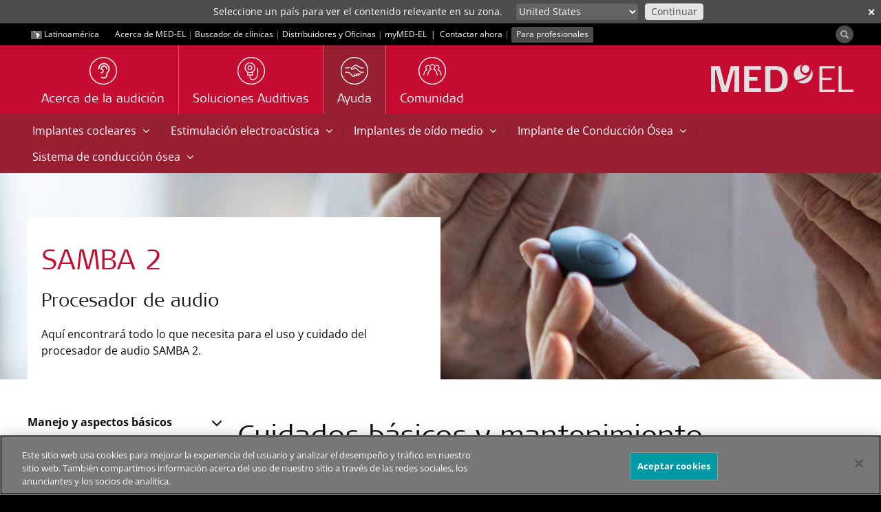

--- FILE ---
content_type: text/html; charset=utf-8
request_url: https://www.medel.com/latam/support/product-support/audio-processors/samba2/basic-care
body_size: 14631
content:
 <!DOCTYPE html> <html lang="es"> <head> <!-- Matomo Tag Manager --> <script>
                var _mtm = window._mtm = window._mtm || [];
                _mtm.push({ 'mtm.startTime': (new Date().getTime()), 'event': 'mtm.Start' });
                var d = document, g = d.createElement('script'), s = d.getElementsByTagName('script')[0];
                g.async = true; g.src = 'https://s.medel.com/js/container_ZT0wVdAj.js'; s.parentNode.insertBefore(g, s);
            </script> <!-- End Matomo Tag Manager --> <meta http-equiv="X-UA-Compatible" content="IE=edge,chrome=1" /> <meta charset="utf-8" /> <link rel="shortcut icon" href="/ResourcePackages/images/icons/favicon.ico" /> <link rel="apple-touch-icon" sizes="57x57" href="/ResourcePackages/images/icons/apple-icon-57x57.png"> <link rel="apple-touch-icon" sizes="60x60" href="/ResourcePackages/images/icons/apple-icon-60x60.png"> <link rel="apple-touch-icon" sizes="72x72" href="/ResourcePackages/images/icons/apple-icon-72x72.png"> <link rel="apple-touch-icon" sizes="76x76" href="/ResourcePackages/images/icons/apple-icon-76x76.png"> <link rel="apple-touch-icon" sizes="114x114" href="/ResourcePackages/images/icons/apple-icon-114x114.png"> <link rel="apple-touch-icon" sizes="120x120" href="/ResourcePackages/images/icons/apple-icon-120x120.png"> <link rel="apple-touch-icon" sizes="144x144" href="/ResourcePackages/images/icons/apple-icon-144x144.png"> <link rel="apple-touch-icon" sizes="152x152" href="/ResourcePackages/images/icons/apple-icon-152x152.png"> <link rel="apple-touch-icon" sizes="180x180" href="/ResourcePackages/images/icons/apple-icon-180x180.png"> <link rel="icon" type="image/png" sizes="192x192" href="/ResourcePackages/images/icons/android-icon-192x192.png"> <link rel="icon" type="image/png" sizes="32x32" href="/ResourcePackages/images/icons/favicon-32x32.png"> <link rel="icon" type="image/png" sizes="96x96" href="/ResourcePackages/images/icons/favicon-96x96.png"> <link rel="icon" type="image/png" sizes="16x16" href="/ResourcePackages/images/icons/favicon-16x16.png"> <link rel="manifest" href="/manifest/medel.json"> <meta name="msapplication-TileColor" content="#C60C30"> <meta name="msapplication-TileImage" content="/ResourcePackages/images/icons/ms-icon-144x144.png"> <meta name="theme-color" content="#C60C30"> <title>
	Cuidados b&#225;sicos para el procesador de audio SAMBA 2 
</title> <script>
        var SitefinityData = {
            culture: 'es'
        }
    </script> <!-- OneTrust Cookies Consent Notice start --> <script type="text/javascript" src="https://cookie-cdn.cookiepro.com/consent/cdf136b0-da34-48a1-b278-320c3912acb4/OtAutoBlock.js"></script> <script src="https://cookie-cdn.cookiepro.com/scripttemplates/otSDKStub.js" data-document-language="true" type="text/javascript" charset="UTF-8" data-domain-script="cdf136b0-da34-48a1-b278-320c3912acb4"></script> <script type="text/javascript">

                function OptanonWrapper() { }
            </script> <!-- OneTrust Cookies Consent Notice end --> <script src="/ScriptResource.axd?d=6DQe8ARl7A9TiuWej5ttCjI8886F5WEfIr-C4Rf5HMGlcyOoOhQy8SkzDid6D8q2wpeZKl-mLh0ijtRqno9Hixkzx8bWqabvzPctfaC5ukig3hwQAOWwvtXqpwrJKeGk2fSjm7YIlidPnEznMHvykPg7QsqIzB7tKWNzKMDHvViduk-ip_uFTJSgLqycP4Zi0&amp;t=ffffffff96977c11" type="text/javascript"></script><script src="/ScriptResource.axd?d=74FHISOx3fOPKwLxL0RMYnG6MR9rVREN4-Fncg1k1MYON2EVbv9d2qdQ8oraBO1sQ9c4LkGgL_2xCiHqUJ8vqBCWrpyHCBVyYMVacz1jfwCF_dSxGrA3Ipr3VDLIdZWUkgANOO3i4OovdBQsudWGGuNqp_6T5LnfNHnXyLHhVDZbBilZWn4sroDLEUN1P3l30&amp;t=ffffffff96977c11" type="text/javascript"></script> <link rel="preload" as="font" href="/ResourcePackages/Bootstrap/assets/fonts/bootstrap/open-sans-muw.woff2" type="font/woff2" crossorigin="anonymous"> <link rel="preload" as="font" href="/ResourcePackages/Bootstrap/assets/fonts/bootstrap/SignaWebPro-Light.woff" type="font/woff" crossorigin="anonymous"> <link rel="preload" as="font" href="/ResourcePackages/vendor/fonts/fontawesome-webfont.woff2?v=4.6.3" type="font/woff2" crossorigin="anonymous"> <link href="/bundles/medelstyles?v=-Gs6C-rqfZpNgjHMRg5BjydyHigmDK7qYkIXsuigOag1" rel="stylesheet"/> <meta property="og:image" content="https://s3.medel.com/images/social/med-el.jpg" /> <meta name="twitter:image" content="https://s3.medel.com/images/social/med-el.jpg" /> <meta property="og:url" content="https://www.medel.com/latam/support/product-support/audio-processors/samba2/basic-care" /> <meta property="og:type" content="website" /> <meta property="og:title" content="Cuidados b&#225;sicos para el procesador de audio SAMBA 2 " /> <meta property="og:description" content="Sepa c&#243;mo cuidar y mantener el procesador de audio SAMBA 2. 
" /> <meta property="og:image:width" content="1200" /> <meta property="og:image:height" content="630" /> <meta property="og:locale" content="es" /> <meta name="twitter:card" content="summary" /> <meta name="twitter:site" content="@medel" /> <meta name="twitter:title" content="Cuidados b&#225;sicos para el procesador de audio SAMBA 2 " /> <meta name="twitter:description" content="Sepa c&#243;mo cuidar y mantener el procesador de audio SAMBA 2. 
" /> <meta name="viewport" content="width=device-width,shrink-to-fit=no,initial-scale=1,minimum-scale=1,maximum-scale=5"> <link href="/ResourcePackages/Bootstrap/assets/dist/medel/css/widgets/support.css" media="all" rel="stylesheet" type="text/css" /><style type="text/css" media="all">.footer-links-small {
font-size: 14px;;
}</style><link rel="canonical" href="https://www.medel.com/latam/support/product-support/audio-processors/samba2/basic-care" /><meta name="viewport" content="width=device-width, initial-scale=1.0" /><script type="text/javascript">
	(function() {var _rdDeviceWidth = (window.innerWidth > 0) ? window.innerWidth : screen.width;var _rdDeviceHeight = (window.innerHeight > 0) ? window.innerHeight : screen.height;var _rdOrientation = (window.width > window.height) ? 'landscape' : 'portrait';})();
</script><meta name="description" content="Sepa cómo cuidar y mantener el procesador de audio SAMBA 2. 
" /><meta name="keywords" content="Procesador de audio SAMBA 2, resolución de problemas, ayuda " /></head> <body data-spy="scroll" data-target=".scroll-spy"> <script>
        var cdn_domain = "sfc01.cdn.medel.com";
        var cdn2_domain = "sfc02.cdn.medel.com";
        var current_domain = window.location.host;
        

        if (window.MutationObserver) {
            var target = document.querySelector('body');
            var config = {
                subtree: true,
                
                childList: true
            }
            var mutationObs = new MutationObserver(function (mutations, observer) {
                

                for (var i = 0; i < mutations.length; i++) {
                    var mutation = mutations[i];
                    var t = mutation.target.nodeName;
                    if (t === "A") {
                        var url = mutation.target.href;
                        if (url.toLowerCase().indexOf('.pdf') !== -1) {
                            if (url.indexOf(cdn_domain) !== -1) {
                                mutation.target.href = url.replace(cdn_domain, current_domain);
                            }else if (url.indexOf(cdn2_domain) !== -1) {
                                mutation.target.href = url.replace(cdn2_domain, current_domain);
                            }
                            
                        }
                    }
                    var added = mutation.addedNodes;
                    for (var j = 0; j < added.length; j++) {
                        var node = added[j];
                        if (typeof node.getElementsByTagName !== 'function') continue;
                        var links = node.getElementsByTagName('a');
                        for (var k = 0; k < links.length; k++) {
                            var link = links[k];
                            var url = link.href;
                            if (url.toLowerCase().indexOf('.pdf') !== -1) {
                                if (url.indexOf(cdn_domain) !== -1) {
                                    link.href = url.replace(cdn_domain, current_domain);
                                } else if (url.indexOf(cdn2_domain) !== -1) {
                                    link.href = url.replace(cdn2_domain, current_domain);
                                }
                            }
                        }
                    }

                    
                }


                
            });
            mutationObs.observe(target, config);
            
        }
	</script>  <div class="sfPublicWrapper visible-sm visible-md visible-lg" id="headerTop"> 
<div id="headerTopPlaceholder_T95EC4B25001_Col00" class="sf_colsIn container" data-sf-element="Container" data-placeholder-label="Container"><div class="row" data-sf-element="Row">
    <div id="headerTopPlaceholder_T95EC4B25005_Col00" class="sf_colsIn col-md-12" data-sf-element="Column 1" data-placeholder-label="Column 1">

<div class="culture-selector">
    <a class="text-white" id="culture-selector-link" href="https://www.medel.com/latam/choose-your-country">
        <span class="flags flags-latam" style="display: inline-block; margin-left: 5px;vertical-align: middle;"></span>
        <span class="culture-name">Latinoam&#233;rica</span>
    </a>
</div>
<div id="headerTopPlaceholder_T95EC4B25013_Col00" class="sf_colsIn inline-block" data-placeholder-label="Inline block" data-sf-element="Container">
<div >
    <div class="sf-Long-text" ><span style="margin-left:20px;line-height:32px;"><a class="ga-top-bar-link text-white" href="/latam/about-medel">Acerca de MED-EL</a> </span>
<span style="color:#ffffff;"><span class="text-grey">|</span></span>
<a class="ga-top-bar-link text-white" href="/latam/clinic-finder">Buscador de cl&iacute;nicas</a>
<span style="color:#ffffff;"><span class="text-grey">|</span></span>
<a class="ga-top-bar-link text-white" href="/latam/about-medel/med-el-latam/distribuidores-y-oficinas">Distribuidores y Oficinas</a>
<span style="color:#ffffff;"><span class="text-grey">|</span></span>
<a class="ga-top-bar-link text-white" href="https://my.medel.com/" target="_blank" data-sf-ec-immutable="">myMED‑EL</a>
<span class="text-white">&nbsp;|&nbsp;</span>
<a class="ga-top-bar-link text-white" href="/latam/contact-med-el">Contactar ahora</a>
<span style="color:#ffffff;"><span class="text-grey">|</span></span>
<a class="ga-top-bar-link label label-70K" style="font-size:inherit;font-weight:inherit;" href="https://blog.medel.pro/latam" target="_blank" data-sf-ec-immutable="">Para profesionales</a></div>    
</div>
</div>



<div class="pull-right form-inline">


    
    <div id="mainSearchModal" class="modal modal-fullscreen fade fade-only" role="dialog">
        <div class="vertical-alignment-helper">
            <div class="modal-dialog modal-md vertical-align-center">
                <div class="modal-content">
                    <div class="modal-header" style="border:none;">
                        <button type="button" class="close text-white" data-dismiss="modal" style="opacity:0.4;">&times;</button>
                        <h4 class="modal-title text-primary">&nbsp;</h4>
                    </div>
                    <div class="modal-body">
                        <div class="row">
                            <div class="col-xs-12">
                                <div class="input-group input-group-lg" style="width: 100%;">
                                    <input type="search" title="Search input" placeholder="Buscar" id="tb_d751e05f-58e0-4c7d-9ea3-7fa9ff11c248" class="form-control text-center" value=""/>
                                    <div class="input-group-btn" style="width: 1%;">
                                        <button aria-label="Search" type="button" class="btn btn-primary margin-left-1x" id="btn_1d535d16-5810-4183-a9e3-3dad7804e099">Buscar</button>
                                        
                                    </div>
                                </div>
                            </div>
                        </div>
                    </div>
                </div>
            </div>
        </div>
    </div>

    <div>
        
        <button aria-label="Search" id="search-modal-btn" type="button" class="btn btn-70K" style="padding:0;border-radius: 50%;margin-top: 3px;outline:0;"><span class="glyphicon glyphicon-search" aria-hidden="true" style="opacity: 0.6;margin-right:0.5em;margin-left:0.5em;top:0;line-height: 1em;vertical-align: unset;font-size:12px;"></span></button>
    </div>

	
	<input type="hidden" data-sf-role="resultsUrl" value="/latam/search" />
    <input type="hidden" data-sf-role="indexCatalogue" value="general-index" />
    <input type="hidden" data-sf-role="wordsMode" value="AllWords" />
    
    <input type="hidden" data-sf-role="disableSuggestions" value="true" />
    <input type="hidden" data-sf-role="minSuggestionLength" value="3" />
    <input type="hidden" data-sf-role="suggestionFields" value="Title,Content" />
    <input type="hidden" data-sf-role="language" value="es" />
    <input type="hidden" data-sf-role="suggestionsRoute" value="/restapi/search/suggestions" />
    <input type="hidden" data-sf-role="searchTextBoxId" value='#tb_d751e05f-58e0-4c7d-9ea3-7fa9ff11c248' />
    <input type="hidden" data-sf-role="searchButtonId" value='#btn_1d535d16-5810-4183-a9e3-3dad7804e099' />
</div>



<script>
    $('#search-modal-btn').on('click', function () {
        $('#mainSearchModal').modal({});
    });

    $('#mainSearchModal').on('shown.bs.modal', function (e) {
        var id = "tb_d751e05f-58e0-4c7d-9ea3-7fa9ff11c248";
        $('#' + id).focus();
    })
    
</script>



    </div>
</div>

</div>



 </div> <div class="sfPublicWrapper" id="header"> 




<style>
	#suggested_lang_container {
/*		z-index: 10000;
		position: fixed;*/
		background: #4D4D4D; /*70K*/
		width: 100%;
		top: 0;
		left: 0;
		display: none;
		padding: 5px;
		color: #fff;
		font-size: 14px;
	}
    #suggestions_select {
        padding: 0px 2px 1px 0px;
        height: 24px;
        max-width: 280px;
        font-size: 14px;
        border-radius: 4px;
        border: none;
    }
    #suggested_lang_container .input-group-btn:last-child > .btn {
        margin-left: 10px;
        font-size: 14px;
        border-radius: 4px;
        padding: 0px 8px 1px 8px;
        color: #4D4D4D;
        height: 24px;
    }
    #suggested_lang_container p {
        text-align: right;
        margin: 0;
    }
    #suggested_lang_container .input-group-btn {
        width: auto;
    }

    #suggested_close {
        position: absolute;
        top: 3px;
        right: 0;
        font-weight: bold;
    }

    @media only screen and (max-width: 991px) {
        #suggested_lang_container {
            padding: 10px 0px 15px 0px;
        }
        #suggested_lang_container p {
            text-align: left;
            margin: 0 50px 5px 0;
        }
    }

</style>
<aside role="form" id="suggested_lang_container">
    <button aria-label="close" class="btn-link text-white margin-right-1x-xs margin-left-1x-xs" id="suggested_close">&#x2715;</button>
    <div class="container margin-top-3x-xs">
        <div class="col-md-7">
            <p>Seleccione un país para ver el contenido relevante en su zona.</p>
        </div>
        <div class="col-md-5">
            <div class="input-group">
				<select aria-label="Culture selector" id="suggestions_select" class="bg-60K form-control input-sm text-white">
					<option data-url="https://www.medel.com/choose-your-country" value="other">Otro país o región</option>
								<option data-url="/ar/support/product-support/audio-processors/samba2/basic-care" value="ar">
									دولي
								</option>
								<option data-url="/da/support/product-support/audio-processors/samba2/basic-care" value="da">
									Danmark
								</option>
								<option data-url="/de/support/product-support/audio-processors/samba2/basic-care" value="de">
									Deutschland
								</option>
								<option data-url="/de-at/support/product-support/audio-processors/samba2/basic-care" value="de-AT">
									&#214;sterreich
								</option>
								<option data-url="/support/product-support/audio-processors/samba2/basic-care" value="en">
									International (English)
								</option>
								<option data-url="/en-au/support/product-support/audio-processors/samba2/basic-care" value="en-AU">
									Australia
								</option>
								<option data-url="/en-gb/support/product-support/audio-processors/samba2/basic-care" value="en-GB">
									United Kingdom
								</option>
								<option data-url="/en-us/support/product-support/audio-processors/samba2/basic-care" value="en-US">
									United States
								</option>
								<option data-url="/latam/support/product-support/audio-processors/samba2/basic-care" value="es">
									Latinoam&#233;rica
								</option>
								<option data-url="/es-es/support/product-support/audio-processors/samba2/basic-care" value="es-ES">
									Espa&#241;a
								</option>
								<option data-url="/es-us/support/product-support/audio-processors/samba2/basic-care" value="es-US">
									Estados Unidos
								</option>
								<option data-url="/fr/support/product-support/audio-processors/samba2/basic-care" value="fr">
									International (Fran&#231;ais)
								</option>
								<option data-url="/it-it/support/product-support/audio-processors/samba2/basic-care" value="it-IT">
									Italia
								</option>
								<option data-url="/no/support/product-support/audio-processors/samba2/basic-care" value="no">
									Norge
								</option>
								<option data-url="/pt-br/support/product-support/audio-processors/samba2/basic-care" value="pt-BR">
									Brasil
								</option>
								<option data-url="/ru/support/product-support/audio-processors/samba2/basic-care" value="ru">
									Международный
								</option>
								<option data-url="/sv/support/product-support/audio-processors/samba2/basic-care" value="sv">
									Sverige
								</option>

					<option data-url="http://www.medel.com.cn/" value="cn">中文-中国</option>
				</select>
                <span class="input-group-btn">
                    <button class="btn btn-sm btn-10K" type="button" id="suggested_go">
                        Continuar
                    </button>
                </span>
            </div>
        </div>

    </div>
</aside>

    





<script async src="/Mvc/Scripts/TemplateRenderer/SuggestedLanguageBanner/scripts.js?v=0_4"></script>



<script>
    var available_langs = [
            "en",
            "de",
            "de-AT",
            "en-GB",
            "pt-BR",
            "es-ES",
            "ru",
            "en-AU",
            "en-US",
            "ar",
            "no",
            "da",
            "sv",
            "it-IT",
            "fr",
            "es-US",
            "es",
    ];

    $(document).ready(function(){
        if (typeof SuggestedLanguage !== "undefined"){
            SuggestedLanguage.Init(available_langs, "es");
        }
    });
</script>

 </div> <div class="sfPublicWrapper" id="menu"> 
<div id="menuPlaceholder_T95EC4B25002_Col00" class="sf_colsIn container" data-sf-element="Container" data-placeholder-label="Container"><div class="row" data-sf-element="Row">
    <div id="menuPlaceholder_T95EC4B25006_Col00" class="sf_colsIn col-md-12" data-sf-element="Column 1" data-placeholder-label="Column 1">







<nav id="custom-nav-mobile" class="navmenu navmenu-default navmenu-fixed-left offcanvas" role="navigation">
	
	<a class="navmenu-brand" href="https://www.medel.com/latam/home"><object aria-label="MED-EL logo" style="pointer-events: none;width:auto;height:20px;" data="/ResourcePackages/Bootstrap/assets/icons/medel-logo.svg" type="image/svg+xml"><img alt="MED-EL" src="/ResourcePackages/Bootstrap/assets/icons/medel-logo.png" /></object></a>
	<ul class="nav navmenu-nav">
			<li class="">


					<a  href="https://www.medel.com/latam/about-hearing">Acerca de la audici&#243;n</a>
				<a class="accordion-toggle collapsed pull-right" data-toggle="collapse" data-parent="#accordion" href="#a898105ae-6e6f-400b-8893-961fbb1f7154">
					<i class="indicator fa fa-angle-down"></i>
				</a>
				<ul id="a898105ae-6e6f-400b-8893-961fbb1f7154" class="panel-collapse collapse list-unstyled">
									<li class="">
					<a  href="https://www.medel.com/latam/about-hearing/how-hearing-works" target="_self">C&#243;mo funciona la audici&#243;n</a>
				</li>
				<li class="">
					<a  href="https://www.medel.com/latam/about-hearing/types-of-hearing-loss" target="_self">Tipos de p&#233;rdida auditiva</a>
				</li>
				<li class="">
					<a  href="https://www.medel.com/latam/about-hearing/audiogram" target="_self">El audiograma</a>
				</li>
				<li class="">
					<a  href="https://www.medel.com/latam/about-hearing/hearing-test" target="_self">Audiometr&#237;as en l&#237;nea</a>
				</li>

				</ul>
			</li>
			<li class="">


					<a  href="https://www.medel.com/latam/hearing-solutions">Soluciones Auditivas</a>
				<a class="accordion-toggle collapsed pull-right" data-toggle="collapse" data-parent="#accordion" href="#a1b2ef2f3-7a96-44fa-a5d5-0eead19fc8c9">
					<i class="indicator fa fa-angle-down"></i>
				</a>
				<ul id="a1b2ef2f3-7a96-44fa-a5d5-0eead19fc8c9" class="panel-collapse collapse list-unstyled">
									<li class="">
					<a  href="https://www.medel.com/latam/hearing-solutions/cochlear-implants" target="_self">Implantes cocleares</a>
					<ul>
										<li class="">
					<a  href="https://www.medel.com/latam/hearing-solutions/cochlear-implants/individualized-cochlear-implants" target="_self">Implantes cocleares individualizados</a>
				</li>
				<li class="">
					<a  href="https://www.medel.com/latam/hearing-solutions/cochlear-implants/information-request" target="_self">Solicitud de informaci&#243;n</a>
				</li>
				<li class="">
					<a  href="https://www.medel.com/latam/hearing-solutions/cochlear-implants/sonnet3" target="_self">SONNET 3</a>
				</li>

					</ul>
				</li>
				<li class="">
					<a  href="https://www.medel.com/latam/hearing-solutions/electric-acoustic-stimulation" target="_self">Estimulaci&#243;n electro-ac&#250;stica</a>
					<ul>
										<li class="">
					<a  href="https://www.medel.com/latam/hearing-solutions/electric-acoustic-stimulation/sonnet3-eas" target="_self">SONNET 3 EAS</a>
				</li>

					</ul>
				</li>
				<li class="">
					<a  href="https://www.medel.com/latam/hearing-solutions/vibrant-soundbridge" target="_self">Implante de O&#237;do Medio</a>
				</li>
				<li class="">
					<a  href="https://www.medel.com/latam/hearing-solutions/bonebridge" target="_self">Implante de conducci&#243;n &#243;sea</a>
				</li>
				<li class="">
					<a  href="https://www.medel.com/latam/hearing-solutions/bone-conduction-system" target="_self">Sistema de Conducci&#243;n &#211;sea</a>
				</li>
				<li class="">
					<a  href="https://www.medel.com/latam/hearing-solutions/passive-middle-ear-implants" target="_self">Pr&#243;tesis Pasivas de O&#237;do Medio</a>
				</li>
				<li class="">
					<a  href="https://www.medel.com/latam/hearing-solutions/accessories" target="_self">Accesorios</a>
				</li>
				<li class="">
					<a  href="https://www.medel.com/latam/hearing-solutions/reliable-hearing-implant" target="_self">Fiabilidad</a>
				</li>
				<li class="">
					<a  href="https://www.medel.com/latam/hearing-solutions/apps" target="_self">Aplicaciones</a>
					<ul>
										<li class="">
					<a  href="https://www.medel.com/latam/hearing-solutions/apps/hearcare-medel" target="_self">HearCare MED-EL</a>
				</li>

					</ul>
				</li>

				</ul>
			</li>
			<li class="active">


					<a  href="https://www.medel.com/latam/support">Ayuda</a>
				<a class="accordion-toggle collapsed pull-right" data-toggle="collapse" data-parent="#accordion" href="#a5b456f01-72fa-4ef6-b968-eafaeb5ede10">
					<i class="indicator fa fa-angle-down"></i>
				</a>
				<ul id="a5b456f01-72fa-4ef6-b968-eafaeb5ede10" class="panel-collapse collapse list-unstyled">
									<li class="active">
					<a  href="https://www.medel.com/latam/support/product-support" target="_self">Ayuda para el producto    </a>
				</li>
				<li class="">
					<a  href="https://www.medel.com/latam/support/frequently-asked-questions" target="_self">Preguntas frecuentes </a>
				</li>
				<li class="">
					<a  href="https://www.medel.com/latam/support/rehabilitation" target="_self">Rehabilitaci&#243;n</a>
				</li>

				</ul>
			</li>
			<li class="">
				<a  href="https://www.medel.com/latam/community" target="_self">
					Comunidad
				</a>
			</li>

						<li class="extra first ">
							<a  href="https://www.medel.com/latam/mobile-menu/about-medel" target="_self">
								Acerca de MED-EL
							</a>
						</li>
						<li class="extra  ">
							<a  href="https://www.medel.com/latam/mobile-menu/clinic-finder" target="_self">
								Buscador de cl&#237;nicas
							</a>
						</li>
						<li class="extra  ">
							<a  href="https://www.medel.com/latam/mobile-menu/distribuidores-y-oficinas" target="_self">
								Distribuidores y Oficinas
							</a>
						</li>
						<li class="extra  ">
							<a  href="https://www.medel.com/latam/mobile-menu/contact-now" target="_self">
								Contactar ahora
							</a>
						</li>
						<li class="extra  ">
							<a  href="https://www.medel.com/latam/mobile-menu/for-professionals" target="_self">
								Para profesionales
							</a>
						</li>

		<li class="extra">

				<a  href="//www.medel.com/choose-your-country" style="padding-left: 15px">
					<span class="flags flags-latam" style="display: inline-block; margin: 0 4px 0 5px;vertical-align: baseline;"></span> Latinoam&#233;rica
				</a>
			
		</li>
		<li class="extra">

				<a  href="https://www.medel.com/latam/search" style="padding-left: 15px">
					<svg style="display:inline-block;margin: 0 4px 0 5px;vertical-align:middle;" xmlns="http://www.w3.org/2000/svg" width="16" height="16" fill="#646464"><path d="M4.8 9.6a4.8 4.8 0 1 1 0-9.6 4.8 4.8 0 0 1 4.8 4.8c-.003 2.65-2.15 4.797-4.8 4.8m0-8.64a3.84 3.84 0 1 0 0 7.68A3.84 3.84 0 0 0 8.64 4.8C8.638 2.68 6.92.962 4.8.96" /><path d="M12.036 13.476a1.43 1.43 0 0 1-1.019-.42l-4.17-4.172a.48.48 0 0 1 .679-.678l4.17 4.17a.48.48 0 1 0 .68-.679l-4.171-4.17a.48.48 0 1 1 .679-.68l4.171 4.174a1.44 1.44 0 0 1-1.019 2.458M7.2 5.76a.48.48 0 0 1-.48-.48 2.3 2.3 0 0 0-2.4-2.412.48.48 0 0 1 0-.96h0c.845-.005 1.662.298 2.3.852.705.644 1.093 1.565 1.061 2.52a.48.48 0 0 1-.48.48" /></svg> Buscar
				</a>
			
		</li>

	</ul>
</nav>


<div class="medel-menu-mobile navbar navbar-default navbar-static-top visible-xs">
	<button aria-label="Menu" type="button" class="navbar-toggle pull-left" data-toggle="offcanvas" data-target="#custom-nav-mobile" data-canvas="body">
		<span class="icon-bar"></span>
		<span class="icon-bar"></span>
		<span class="icon-bar"></span>
	</button>
	<a class="navbar-brand pull-right" href="https://www.medel.com/latam/home"><object aria-label="MED-EL logo" style="width:auto;height:20px;" data="/ResourcePackages/Bootstrap/assets/icons/medel-logo.svg" type="image/svg+xml"><img alt="MED-EL" src="/ResourcePackages/Bootstrap/assets/icons/medel-logo.png" /></object></a>
</div>



<div class="visible-sm visible-md visible-lg medel-menu" id="nav-wrapper">
	

	<nav id="custom-nav" class="navbar navbar-default navbar-static-top" role="navigation">
		<a class="navbar-brand navbar-right" href="https://www.medel.com/latam/home"><object aria-label="MED-EL logo" style="pointer-events: none;" data="/ResourcePackages/Bootstrap/assets/icons/medel-logo.svg" type="image/svg+xml"><img alt="MED-EL" src="/ResourcePackages/Bootstrap/assets/icons/medel-logo.png" /></object></a>
		<div class="navbar-header">
			<button aria-label="Menu" type="button" class="navbar-toggle" data-toggle="collapse" data-target="#bs-example-navbar-collapse-1">
				<span class="sr-only">Toggle navigation</span>
				<span class="icon-bar"></span>
				<span class="icon-bar"></span>
				<span class="icon-bar"></span>
			</button>
		</div>

		<div class="collapse navbar-collapse" id="bs-example-navbar-collapse-1">
			<ul class="nav navbar-nav">

	<li class="">
		<a  href="https://www.medel.com/latam/about-hearing" target="_self">
						<img width="40" height="40" alt="Acerca de la audici&#243;n" src="https://sfc02.cdn.medel.com/images/default-source/medel/page-icons/about_hearing_icon.png?auto=format&amp;sfvrsn=a37ca47_59" />

			<span class="h4">Acerca de la audici&#243;n</span>
		</a>
	</li>
	<li class="">
		<a  href="https://www.medel.com/latam/hearing-solutions" target="_self">
						<img width="40" height="40" alt="Soluciones Auditivas" src="https://sfc02.cdn.medel.com/images/default-source/Medel/Page-Icons/hearing_implants.png?auto=format&amp;sfvrsn=5537ca47_49" />

			<span class="h4">Soluciones Auditivas</span>
		</a>
	</li>
	<li class="active">
		<a  href="https://www.medel.com/latam/support" target="_self">
						<img width="40" height="40" alt="Ayuda" src="https://sfc02.cdn.medel.com/images/default-source/Medel/Page-Icons/icon_service.png?auto=format&amp;sfvrsn=88dbd547_47" />

			<span class="h4">Ayuda</span>
		</a>
	</li>
	<li class="">
		<a  href="https://www.medel.com/latam/community" target="_self">
						<img width="40" height="40" alt="Comunidad" src="https://sfc02.cdn.medel.com/images/default-source/medel/page-icons/medel_community.png?auto=format&amp;sfvrsn=e2dbd547_167" />

			<span class="h4">Comunidad</span>
		</a>
	</li>
				
			</ul>
		</div><!-- /.navbar-collapse -->

	</nav>
</div>














<script>
	if (typeof (toggleChevronMobile) != "function") {
		function toggleChevronMobile(e) {
			$(e.target).parent()
				.find("i.indicator").first()
				.toggleClass('fa-angle-down fa-angle-up');
		}
	}
	$(document).ready(function () {
		$('#custom-nav-mobile:not(.bound-hidden)').addClass('bound-hidden').on('hidden.bs.collapse', toggleChevronMobile);
		$('#custom-nav-mobile:not(.bound-shown)').addClass('bound-shown').on('shown.bs.collapse', toggleChevronMobile);
	});

</script>


    </div>
</div>

</div>
 </div> <div class="sfPublicWrapper" id="content"> 

<div id="sub-submenu" class="v2">
        <nav class="visible-sm visible-md visible-lg bg-cherry submenu" role="navigation">
                <div class="container">
        <span style="white-space:nowrap;position: relative;">
                <a class="btn btn-cherry " data-toggle="collapse" data-target="#5036788C-2F17-64E6-80BD-FF09000C6E28" data-parent="#sub-submenu" aria-expanded="false">
                    Implantes cocleares
                    <span class="fa fa-angle-down" style="margin-left:5px;"></span>
                </a>
        </span>
<span class="submenu-separator">|</span>        <span style="white-space:nowrap;position: relative;">
                <a class="btn btn-cherry " data-toggle="collapse" data-target="#8636788C-2F17-64E6-80BD-FF09000C6E28" data-parent="#sub-submenu" aria-expanded="false">
                    Estimulaci&#243;n electroac&#250;stica
                    <span class="fa fa-angle-down" style="margin-left:5px;"></span>
                </a>
        </span>
<span class="submenu-separator">|</span>        <span style="white-space:nowrap;position: relative;">
                <a class="btn btn-cherry " data-toggle="collapse" data-target="#DD36788C-2F17-64E6-80BD-FF09000C6E28" data-parent="#sub-submenu" aria-expanded="false">
                    Implantes de o&#237;do medio
                    <span class="fa fa-angle-down" style="margin-left:5px;"></span>
                </a>
        </span>
<span class="submenu-separator">|</span>        <span style="white-space:nowrap;position: relative;">
                <a class="btn btn-cherry " data-toggle="collapse" data-target="#FB36788C-2F17-64E6-80BD-FF09000C6E28" data-parent="#sub-submenu" aria-expanded="false">
                    Implante de Conducci&#243;n &#211;sea
                    <span class="fa fa-angle-down" style="margin-left:5px;"></span>
                </a>
        </span>
<span class="submenu-separator">|</span>        <span style="white-space:nowrap;position: relative;">
                <a class="btn btn-cherry " data-toggle="collapse" data-target="#2937788C-2F17-64E6-80BD-FF09000C6E28" data-parent="#sub-submenu" aria-expanded="false">
                    Sistema de conducci&#243;n &#243;sea
                    <span class="fa fa-angle-down" style="margin-left:5px;"></span>
                </a>
        </span>
                </div>
        </nav>
        <div class="accordion-group panel">
    <div class="collapse container" id="5036788C-2F17-64E6-80BD-FF09000C6E28">
        <div class="row">
            <div class="col-md-12">
                <ul class="list-unstyled sub-submenu-v2">
                        <li>
                            <div class="row equal">
                                    <div class="col-sm-3 margin-bottom-2x-xs">
                                        
                                        <p class="text-70K"><strong>Procesadores de audio</strong></p>
                                            <p><a class="text-70K" href="https://www.medel.com/latam/support/navi/cochlear-implants/audio-processors/sonnet-3" target="_self">SONNET 3</a></p>
                                            <p><a class="text-70K" href="https://www.medel.com/latam/support/navi/cochlear-implants/audio-processors/sonnet2" target="_self">SONNET 2</a></p>
                                            <p><a class="text-70K" href="https://www.medel.com/latam/support/navi/cochlear-implants/audio-processors/sonnet" target="_self">SONNET</a></p>
                                            <p><a class="text-70K" href="https://www.medel.com/latam/support/navi/cochlear-implants/audio-processors/rondo3" target="_self">RONDO 3</a></p>
                                            <p><a class="text-70K" href="https://www.medel.com/latam/support/navi/cochlear-implants/audio-processors/rondo2" target="_self">RONDO 2</a></p>
                                            <p><a class="text-70K" href="https://www.medel.com/latam/support/navi/cochlear-implants/audio-processors/rondo" target="_self">RONDO</a></p>
                                            <p><a class="text-70K" href="https://www.medel.com/latam/support/navi/cochlear-implants/audio-processors/opus2" target="_self">OPUS 2</a></p>
                                    </div>
                                    <div class="col-sm-3 margin-bottom-2x-xs">
                                        
                                        <p class="text-70K"><strong>Control remoto</strong></p>
                                            <p><a class="text-70K" href="https://www.medel.com/latam/support/navi/cochlear-implants/remote-controls/finetuner" target="_self">FineTuner</a></p>
                                            <p><a class="text-70K" href="https://www.medel.com/latam/support/navi/cochlear-implants/remote-controls/finetuner-echo" target="_self">FineTuner Echo</a></p>
                                    </div>
                                    <div class="col-sm-3 margin-bottom-2x-xs">
                                        
                                        <p class="text-70K"><strong>Accessories</strong></p>
                                            <p><a class="text-70K" href="https://www.medel.com/latam/support/navi/cochlear-implants/accessories/audiolink-xt" target="_self">AudioLink XT</a></p>
                                            <p><a class="text-70K" href="https://www.medel.com/latam/support/navi/cochlear-implants/accessories/audiolink" target="_self">AudioLink</a></p>
                                            <p><a class="text-70K" href="https://www.medel.com/latam/support/navi/cochlear-implants/accessories/audiostream" target="_self">AudioStream</a></p>
                                            <p><a class="text-70K" href="https://www.medel.com/latam/support/navi/cochlear-implants/accessories/audiostream-adapter" target="_self">Adaptador AudioStream</a></p>
                                    </div>
                            </div>
                        </li>
                </ul>
            </div>
        </div>
    </div>
    <div class="collapse container" id="8636788C-2F17-64E6-80BD-FF09000C6E28">
        <div class="row">
            <div class="col-md-12">
                <ul class="list-unstyled sub-submenu-v2">
                        <li>
                            <div class="row equal">
                                    <div class="col-sm-3 margin-bottom-2x-xs">
                                        
                                        <p class="text-70K"><strong>Procesadores de audio</strong></p>
                                            <p><a class="text-70K" href="https://www.medel.com/latam/support/navi/electric-acoustic-stimulation/audio-processors/sonnet-3-eas" target="_self">SONNET 3 EAS</a></p>
                                            <p><a class="text-70K" href="https://www.medel.com/latam/support/navi/electric-acoustic-stimulation/audio-processors/sonnet2-eas" target="_self">SONNET 2 EAS</a></p>
                                            <p><a class="text-70K" href="https://www.medel.com/latam/support/navi/electric-acoustic-stimulation/audio-processors/sonnet-eas" target="_self">SONNET EAS</a></p>
                                    </div>
                                    <div class="col-sm-3 margin-bottom-2x-xs">
                                        
                                        <p class="text-70K"><strong>Control remoto</strong></p>
                                            <p><a class="text-70K" href="https://www.medel.com/latam/support/navi/electric-acoustic-stimulation/remote-controls/finetuner" target="_self">FineTuner</a></p>
                                            <p><a class="text-70K" href="https://www.medel.com/latam/support/navi/electric-acoustic-stimulation/remote-controls/finetuner-echo" target="_self">FineTuner Echo</a></p>
                                    </div>
                                    <div class="col-sm-3 margin-bottom-2x-xs">
                                        
                                        <p class="text-70K"><strong>Accessories</strong></p>
                                            <p><a class="text-70K" href="https://www.medel.com/latam/support/navi/electric-acoustic-stimulation/accessories/audiolink-xt" target="_self">AudioLink XT</a></p>
                                            <p><a class="text-70K" href="https://www.medel.com/latam/support/navi/electric-acoustic-stimulation/accessories/audiolink" target="_self">AudioLink</a></p>
                                            <p><a class="text-70K" href="https://www.medel.com/latam/support/navi/electric-acoustic-stimulation/accessories/audiostream" target="_self">AudioStream</a></p>
                                    </div>
                            </div>
                        </li>
                </ul>
            </div>
        </div>
    </div>
    <div class="collapse container" id="DD36788C-2F17-64E6-80BD-FF09000C6E28">
        <div class="row">
            <div class="col-md-12">
                <ul class="list-unstyled sub-submenu-v2">
                        <li>
                            <div class="row equal">
                                    <div class="col-sm-3 margin-bottom-2x-xs">
                                        
                                        <p class="text-70K"><strong>Procesadores de audio</strong></p>
                                            <p><a class="text-70K" href="https://www.medel.com/latam/support/navi/middle-ear-implant/audio-processors/samba2" target="_self">SAMBA 2</a></p>
                                            <p><a class="text-70K" href="https://www.medel.com/latam/support/navi/middle-ear-implant/audio-processors/samba" target="_self">SAMBA</a></p>
                                    </div>
                                    <div class="col-sm-3 margin-bottom-2x-xs">
                                        
                                        <p class="text-70K"><strong>Control remoto</strong></p>
                                            <p><a class="text-70K" href="https://www.medel.com/latam/support/navi/middle-ear-implant/remote-controls/samba-remote-control" target="_self">SAMBA Control remoto</a></p>
                                    </div>
                                    <div class="col-sm-3 margin-bottom-2x-xs">
                                        
                                        <p class="text-70K"><strong>Accessories</strong></p>
                                            <p><a class="text-70K" href="https://www.medel.com/latam/support/navi/middle-ear-implant/accessories/samba2go" target="_self">SAMBA 2 GO</a></p>
                                            <p><a class="text-70K" href="https://www.medel.com/latam/support/navi/middle-ear-implant/accessories/siemens-minitek" target="_self">SIEMENS miniTek</a></p>
                                    </div>
                            </div>
                        </li>
                </ul>
            </div>
        </div>
    </div>
    <div class="collapse container" id="FB36788C-2F17-64E6-80BD-FF09000C6E28">
        <div class="row">
            <div class="col-md-12">
                <ul class="list-unstyled sub-submenu-v2">
                        <li>
                            <div class="row equal">
                                    <div class="col-sm-3 margin-bottom-2x-xs">
                                        
                                        <p class="text-70K"><strong>Procesadores de audio</strong></p>
                                            <p><a class="text-70K" href="https://www.medel.com/latam/support/navi/bone-conduction-implant/audio-processors/samba2" target="_self">SAMBA 2</a></p>
                                            <p><a class="text-70K" href="https://www.medel.com/latam/support/navi/bone-conduction-implant/audio-processors/samba" target="_self">SAMBA</a></p>
                                    </div>
                                    <div class="col-sm-3 margin-bottom-2x-xs">
                                        
                                        <p class="text-70K"><strong>Control remoto</strong></p>
                                            <p><a class="text-70K" href="https://www.medel.com/latam/support/navi/bone-conduction-implant/remote-controls/samba-remote-control" target="_self">SAMBA Control remoto</a></p>
                                    </div>
                                    <div class="col-sm-3 margin-bottom-2x-xs">
                                        
                                        <p class="text-70K"><strong>Accessories</strong></p>
                                            <p><a class="text-70K" href="https://www.medel.com/latam/support/navi/bone-conduction-implant/accessories/samba2go" target="_self">SAMBA 2 GO</a></p>
                                            <p><a class="text-70K" href="https://www.medel.com/latam/support/navi/bone-conduction-implant/accessories/siemens-minitek" target="_self">SIEMENS miniTek</a></p>
                                    </div>
                            </div>
                        </li>
                </ul>
            </div>
        </div>
    </div>
    <div class="collapse container" id="2937788C-2F17-64E6-80BD-FF09000C6E28">
        <div class="row">
            <div class="col-md-12">
                <ul class="list-unstyled sub-submenu-v2">
                        <li>
                            <div class="row equal">
                                    <div class="col-sm-3 margin-bottom-2x-xs">
                                        
                                        <p class="text-70K"><strong>Procesadores de audio</strong></p>
                                            <p><a class="text-70K" href="https://www.medel.com/latam/support/navi/bone-conduction-system/audio-processors/adhear" target="_self">ADHEAR</a></p>
                                    </div>
                            </div>
                        </li>
                </ul>
            </div>
        </div>
    </div>
        </div>
</div>

<script>
    $('#sub-submenu').on('shown.bs.collapse', function (e) {
        e.stopPropagation();
        $("#sub-submenu a[data-parent='#sub-submenu']").removeClass("active");
        $("#sub-submenu a[data-parent='#sub-submenu']:not(.collapsed)").addClass("active");
        $('#sub-submenu .panel').addClass('shadow');
    });

    $('#sub-submenu').on('hide.bs.collapse', function (e) {
        e.stopPropagation();
        $("#sub-submenu a[data-parent='#sub-submenu']").removeClass("active");
        $('#sub-submenu .panel').removeClass('shadow');
    });
</script>










            <style>
        .height-fca6618c-2f17-64e6-80bd-ff09000c6e28 { min-height: 300px; height: 300px; } @media (max-width: 991px){.height-fca6618c-2f17-64e6-80bd-ff09000c6e28 { min-height: initial; height: auto; } } 

        .background-fca6618c-2f17-64e6-80bd-ff09000c6e28{ background: transparent url(https://sfc01.cdn.medel.com/images/default-source/pages/support/samba2/banner.jpg?auto=format&amp;sfvrsn=b3500a42_9) no-repeat top center;background-size: cover;}@media (max-width: 991px){.background-fca6618c-2f17-64e6-80bd-ff09000c6e28 { background: none; background-color:transparent;} }

        @media (max-width: 991px){
            .background-fca6618c-2f17-64e6-80bd-ff09000c6e28 .container{
                padding: 0;
            }
        }
    </style>
            <div   class="promo-wrap mobile-std" style="height:300px">
                <img  width="1920" height="300" loading="lazy" src="https://sfc01.cdn.medel.com/images/default-source/pages/support/samba2/banner.jpg?auto=format&amp;sfvrsn=b3500a42_9" alt="SAMBA 2 Support" class="promo-img hidden-xs hidden-sm"/>
                
                    <div class="hidden-md hidden-lg">
                        <img  width="1920" height="300" loading="lazy" class="img-responsive mobile-adapt " src="https://sfc01.cdn.medel.com/images/default-source/pages/support/samba2/banner.jpg?auto=format&amp;sfvrsn=b3500a42_9" alt="SAMBA 2 Support" />
                    </div>
                <div class="container promo-content mobile-std">
                    <div class="center-row height-fca6618c-2f17-64e6-80bd-ff09000c6e28" style="width: 100%">
                            <div style="width: 50.00%;" class=" pull-bottom  ">
                                <div class="custom-block white"><p class="h1">SAMBA 2<br /><small>Procesador de audio</small></p><p>Aqu&iacute; encontrar&aacute;&nbsp;todo lo que necesita para el uso y cuidado del procesador de audio SAMBA&nbsp;2. </p></div>
                            </div>
                <div style="width: 50.00%;" class="base-cell "></div>
                                            </div>
                </div>
            </div>








<div id="contentPlaceholder_C021_Col00" class="sf_colsIn container" data-sf-element="Container" data-placeholder-label="Container"><div class="row margin-min-top margin-min-bottom" data-sf-element="Row">
    <div id="contentPlaceholder_C002_Col00" class="sf_colsIn col-md-9 col-md-push-3" data-sf-element="Column 1" data-placeholder-label="Column 1"><div id="contentPlaceholder_C004_Col00" class="sf_colsIn" data-placeholder-label="Simple div" data-sf-element="Container">


        <h1 class="text-regular">Cuidados básicos y mantenimiento</h1>

<div>
    <p>Siga estas instrucciones b&aacute;sicas pero importantes que le ayudar&aacute;n a mejorar el funcionamiento de su procesador de audio SAMBA&nbsp;2.</p><p class="margin-top-3x"><strong>Limpieza</strong> <br />Por motivos de higiene MED-EL recomienda limpiar el procesador de audio SAMBA&nbsp;2 semanalmente. Limpie solo la parte exterior del dispositivo. No limpie el procesador de audio SAMBA&nbsp;2 con agua ni lo sumerja en ella.
    Utilice un pa&ntilde;o h&uacute;medo para limpiar suavemente el procesador de audio. Si es necesario, utilice jab&oacute;n no abrasivo de uso dom&eacute;stico junto con un pa&ntilde;o h&uacute;medo. No utilice agentes limpiadores agresivos. </p><p class="margin-top-3x"><strong>Almacenamiento</strong> <br />SAMBA 2 deber&aacute; guardarse dentro de su estuche siempre que no se est&eacute; utilizando. Para prolongar la vida &uacute;til de la pila, cuando no est&eacute; en uso, puede extraerla del compartimento de la pila
    de SAMBA 2, o simplemente dejar abierto dicho compartimento.</p><p class="margin-top-3x"><strong>Contacto con el agua</strong> <br />Evite que el agua acceda al interior de SAMBA&nbsp;2 a trav&eacute;s de las entradas del micr&oacute;fono o del compartimento de la pila.</p><div class="row margin-top-3x"><div class="col-sm-3 text-center"><img src="https://sfc02.cdn.medel.com/images/librariesprovider3/service-care/samba2/template_images_samba2sa2-icon_1.jpg?auto=format&amp;sfvrsn=68262a42_0&amp;ch=Width%2cDPR" title="SAMBA 2 - Secado" data-displaymode="Original" alt="SAMBA 2 - Secado" class="img-responsive center-block" /></div><div class="col-sm-9 margin-top-3x-xs"><p><strong class="text-medel">Secado</strong> <br />Si vive en un lugar h&uacute;medo o transpira abundantemente, cuando no lleve puesto el procesador de audio deber&aacute; guardarse en un kit de secado en lugar de en el estuche de SAMBA&nbsp;2.</p></div></div><div class="row margin-top-3x"><div class="col-sm-3 text-center"><img src="https://sfc02.cdn.medel.com/images/librariesprovider3/service-care/samba2/template_images_samba2sa2-icon_2.jpg?auto=format&amp;sfvrsn=e0252a42_0&amp;ch=Width%2cDPR" title="SAMBA 2 - No exponer a la luz directa del sol" data-displaymode="Original" alt="SAMBA 2 - No exponer a la luz directa del sol" class="img-responsive center-block" /></div><div class="col-sm-9 margin-top-3x-xs"><p><strong class="text-medel">Luz solar</strong> <br />Guarde el procesador de audio SAMBA&nbsp;2 en un lugar seco y protegido de la luz solar directa.</p></div></div><div class="embed-responsive embed-responsive-16by9" style="margin-top:80px;margin-bottom:80px;"><iframe width="560" height="315" src="https://www.youtube.com/embed/O3RMwfHYLrg" frameborder="0"></iframe></div>
</div>


<div class="row margin-min-top" data-sf-element="Row">
    <div id="contentPlaceholder_C011_Col00" class="sf_colsIn col-md-12" data-sf-element="Column 1" data-placeholder-label="Column 1">
<div >
    <div class="sf-Long-text" ><div class="col-xs-1 text-right"><img alt="Book-Icon" data-displaymode="Original" src="https://sfc01.cdn.medel.com/images/default-source/pages/support/sonnet/book-icon.png?auto=format&sfvrsn=d1115445_2" title="Book-Icon" /></div><div class="col-xs-10 margin-left-2x-xs margin-top-1x margin-top-0x-xs" style="vertical-align:center;"><p>Consulte el manual del usuario para más información.</p></div></div>    
</div>
    </div>
</div>

</div>

    </div>
    <div id="contentPlaceholder_C002_Col01" class="sf_colsIn col-md-3 col-md-pull-9" data-sf-element="Column 2" data-placeholder-label="Column 2"><div id="contentPlaceholder_C003_Col00" class="sf_colsIn" data-placeholder-label="Simple div" data-sf-element="Container">



<div class="custom-vertical-menu">
    <ul class="nav nav-pills nav-stacked">
            <li>
                        <a data-toggle="collapse" href="#collapse_samba2_handling" class="level-0 ">Manejo y aspectos básicos</a>
                    <a class="accordion-toggle" data-toggle="collapse" href="#collapse_samba2_handling">
                        <i class="indicator glyphicon active glyphicon-menu-down pull-right"></i>
                    </a>

                    <ul class="group nav nav-pills nav-stacked panel-collapse collapse " id="collapse_samba2_handling">
            <li>
                    <a href="https://www.medel.com/latam/support/product-support/audio-processors/samba2/handling-and-basics/samba2_handling_overview" class="level-1 ">Descripción</a>

            </li>
            <li>
                    <a href="https://www.medel.com/latam/support/product-support/audio-processors/samba2/handling-and-basics/samba2_handling_batterychange" class="level-1 ">Cómo cambiar la pila</a>

            </li>
            <li>
                    <a href="https://www.medel.com/latam/support/product-support/audio-processors/samba2/handling-and-basics/samba2_handling_coverchange" class="level-1 ">Cómo cambiar la cubierta</a>

            </li>
            <li>
                    <a href="https://www.medel.com/latam/support/product-support/audio-processors/samba2/handling-and-basics/samba2_handling_attachmentclips" class="level-1 ">Uso de las pinzas de sujeción</a>

            </li>
                    </ul>
            </li>
    </ul>
</div>








<script>
    if (typeof (toggleChevron) != "function") {
        function toggleChevron(e) {
            $(e.target).parent()
                .find("i.indicator").first()
                .toggleClass('glyphicon-menu-down glyphicon-menu-up');
        }
    }
    $(document).ready(function () {
        $('.custom-vertical-menu:not(.bound-hidden)').addClass('bound-hidden').on('hidden.bs.collapse', toggleChevron);
        $('.custom-vertical-menu:not(.bound-shown)').addClass('bound-shown').on('shown.bs.collapse', toggleChevron);
    });
</script>



<div class="custom-vertical-menu bottom">
    <ul class="nav nav-pills nav-stacked">
            <li>
                    <a href="https://www.medel.com/latam/support/product-support/audio-processors/samba2/basic-care/samba2_basiccareandmaintenance" class="level-0 ">Cuidados básicos y mantenimiento</a>

            </li>
    </ul>
</div>





<script>
    if (typeof (toggleChevron) != "function") {
        function toggleChevron(e) {
            $(e.target).parent()
                .find("i.indicator").first()
                .toggleClass('glyphicon-menu-down glyphicon-menu-up');
        }
    }
    $(document).ready(function () {
        $('.custom-vertical-menu:not(.bound-hidden)').addClass('bound-hidden').on('hidden.bs.collapse', toggleChevron);
        $('.custom-vertical-menu:not(.bound-shown)').addClass('bound-shown').on('shown.bs.collapse', toggleChevron);
    });
</script>



<div class="custom-vertical-menu bottom">
    <ul class="nav nav-pills nav-stacked">
            <li>
                    <a href="https://www.medel.com/latam/support/product-support/audio-processors/samba2/accessories/samba2_accessories" class="level-0 ">Accesorios opcionales</a>

            </li>
    </ul>
</div>





<script>
    if (typeof (toggleChevron) != "function") {
        function toggleChevron(e) {
            $(e.target).parent()
                .find("i.indicator").first()
                .toggleClass('glyphicon-menu-down glyphicon-menu-up');
        }
    }
    $(document).ready(function () {
        $('.custom-vertical-menu:not(.bound-hidden)').addClass('bound-hidden').on('hidden.bs.collapse', toggleChevron);
        $('.custom-vertical-menu:not(.bound-shown)').addClass('bound-shown').on('shown.bs.collapse', toggleChevron);
    });
</script>



<div class="custom-vertical-menu bottom">
    <ul class="nav nav-pills nav-stacked">
            <li>
                    <a href="https://www.medel.com/latam/support/product-support/audio-processors/samba2/troubleshooting/samba2_troubleshooting" class="level-0 ">Resolución de problemas</a>

            </li>
    </ul>
</div>





<script>
    if (typeof (toggleChevron) != "function") {
        function toggleChevron(e) {
            $(e.target).parent()
                .find("i.indicator").first()
                .toggleClass('glyphicon-menu-down glyphicon-menu-up');
        }
    }
    $(document).ready(function () {
        $('.custom-vertical-menu:not(.bound-hidden)').addClass('bound-hidden').on('hidden.bs.collapse', toggleChevron);
        $('.custom-vertical-menu:not(.bound-shown)').addClass('bound-shown').on('shown.bs.collapse', toggleChevron);
    });
</script>


<div class="custom-vertical-menu bottom">
    

      <ul class="nav nav-pills nav-stacked">
     <li class="">
            <a class="level-0" href="https://www.medel.com/latam/support/product-support/audio-processors/samba2/frequently-asked-questions" target="_self">Preguntas frecuentes</a>

    </li>
     <li class="">
            <a class="level-0" href="https://www.medel.com/latam/support/product-support/audio-processors/samba2/downloads" target="_self">Descargas</a>

    </li>
    </ul>
</div>










<script>
    if (typeof (toggleChevron) != "function") {
        function toggleChevron(e) {
            $(e.target).parent()
                .find("i.indicator-medel").first()
                .toggleClass('glyphicon-menu-down glyphicon-menu-up');
        }
    }
    $(document).ready(function () {
        $('.custom-vertical-menu:not(.bound-hidden)').addClass('bound-hidden').on('hidden.bs.collapse', toggleChevron);
        $('.custom-vertical-menu:not(.bound-shown)').addClass('bound-shown').on('shown.bs.collapse', toggleChevron);
    });
</script>
</div>

    </div>
</div>

</div>
<div id="contentPlaceholder_T95EC4B25009_Col00" class="sf_colsIn container" data-sf-element="Container" data-placeholder-label="Container">
</div>
<div id="contentPlaceholder_T95EC4B25044_Col00" class="sf_colsIn bg-40K" data-placeholder-label="Simple div" data-sf-element="Container"><div id="contentPlaceholder_T95EC4B25003_Col00" class="sf_colsIn container" data-sf-element="Container" data-placeholder-label="Container"><div class="row margin-min-top margin-min-bottom" data-sf-element="Row">
    <div id="contentPlaceholder_T95EC4B25042_Col00" class="sf_colsIn col-md-12" data-sf-element="Column 1" data-placeholder-label="Column 1">
<div >
    <div class="sf-Long-text" ><div class="row"><div class="col-sm-5"><div class="row"><div class="col-md-12"><h3><a class="ga-footer text-white" href="/latam/about-medel">Acerca de
                        MED-EL</a>
 </h3></div></div><div class="row"><div class="col-md-11"><p class="footer-links-small text-white">Somos la empresa de implantes auditivos l&iacute;der en el mundo con la misi&oacute;n de ayudar a las personas con p&eacute;rdida auditiva a experimentar la alegr&iacute;a del sonido.
                </p></div></div><div class="row"><div class="col-md-7 col-sm-12 col-xs-12"><p><a class="ga-footer footer-links-small text-white" href="/latam/about-medel/med-el-offices-worldwide"><strong>Encuentre
 su centro local de <span style="white-space:nowrap;">MED-EL</span></strong></a></p></div><div class="col-md-4 col-sm-12 col-xs-12"><p><a class="ga-footer" href="/latam/about-medel/med-el-offices-worldwide"><img src="https://sfc01.cdn.medel.com/images/default-source/pages/local-content/footermap_world@2.png?auto=format&amp;sfvrsn=374c8b43_3" title="Encuentre su centro local de MED-EL" data-displaymode="Original" alt="Encuentre su centro local de MED-EL" class="img-responsive" /></a>
 </p></div></div></div><div class="col-sm-7"><div class="row"><div class="col-sm-12"><h3 class="text-white">Nuestros productos</h3></div></div><div class="row"><div class="col-sm-3"><p><a href="/latam/hearing-solutions#processor" class="ga-footer footer-links-small text-white"><strong>Procesadores
 de audio</strong></a><br /><a href="/latam/hearing-solutions/cochlear-implants/rondo3" class="ga-footer footer-links-small text-white">RONDO&nbsp;3</a><br /><a class="ga-footer footer-links-small text-white" href="https://www.medel.com/latam/hearing-solutions/cochlear-implants/sonnet3" data-sf-ec-immutable="">SONNET&nbsp;3</a><br /><a href="/latam/hearing-solutions/samba2" class="ga-footer footer-links-small text-white">SAMBA&nbsp;2</a><br /><a href="/latam/hearing-solutions/bone-conduction-system" class="ga-footer footer-links-small text-white">ADHEAR</a>
 </p></div><div class="col-sm-5"><p><a href="/latam/hearing-solutions#system" class="ga-footer footer-links-small text-white"><strong>Implantes
 auditivos</strong></a><br /><a href="/latam/hearing-solutions/cochlear-implants/synchrony2" class="ga-footer footer-links-small text-white">Implante coclear SYNCHRONY&nbsp;2</a><br /><a href="/latam/hearing-solutions/bonebridge" class="ga-footer footer-links-small text-white">BONEBRIDGE</a><br /><a href="/latam/hearing-solutions/vibrant-soundbridge" class="ga-footer footer-links-small text-white">VIBRANT
 SOUNDBRIDGE</a></p></div><div class="col-sm-4"><p><a href="/latam/hearing-solutions/accessories/connectivity" class="ga-footer footer-links-small text-white">Opciones de
                        conectividad</a><br /><a href="/latam/support/product-support" class="ga-footer footer-links-small text-white">Ayuda para el
                        producto</a><br /><a href="/latam/important-safety-information" class="ga-footer footer-links-small text-white">Informaci&oacute;n
 importante de seguridad</a><br /><a href="/latam/important-safety-information" class="ga-footer footer-links-small text-white">Informaci&oacute;n sobre RMN para radi&oacute;logos</a>
 </p></div></div></div></div></div>    
</div>
<div >
    <div class="sf-Long-text" ><div class="text-white"><hr /></div></div>    
</div>
<div >
    <div class="sf-Long-text" ><div class="row"><div class="col-sm-4 col-sm-push-5"><h3 class="text-white">Preguntas frecuentes sobre la p&eacute;rdida auditiva</h3><div class="row"><div class="col-sm-12"><p><a class="ga-footer footer-links-small text-white" href="/latam/about-hearing/hearing-test">&iquest;Tengo
 p&eacute;rdida auditiva?</a><br /><a class="ga-footer footer-links-small text-white" href="/latam/about-hearing/types-of-hearing-loss">&iquest;Cu&aacute;les
 son
                        los tipos de p&eacute;rdida auditiva?</a><br /><a class="ga-footer footer-links-small text-white" href="/latam/hearing-solutions/cochlear-implants#cochlear-implant">&iquest;C&oacute;mo
 funciona un implante coclear?</a><br /><a class="ga-footer footer-links-small text-white" href="/latam/hearing-solutions/cochlear-implants#next-steps">&iquest;Cu&aacute;les
 son
                        los pasos para recibir un implante coclear?</a><br /><a class="ga-footer footer-links-small text-white" href="/latam/about-hearing/audiogram">&iquest;Qu&eacute;
 significa mi audiograma?</a><br /><a class="ga-footer footer-links-small text-white" href="/latam/hearing-solutions/bonebridge#Bone-Conduction">&iquest;C&oacute;mo
 funciona la conducci&oacute;n &oacute;sea?</a></p></div></div></div><div class="col-sm-3 col-sm-push-5"><h3 class="text-white">Temas populares buscados &uacute;ltimamente</h3><div class="row"><div class="col-sm-12"><p><a class="ga-footer footer-links-small text-white" href="/latam/hearing-solutions/cochlear-implants/closest-to-natural-hearing">&iquest;C&oacute;mo
 suena
                        un implante coclear?</a><br /><a class="ga-footer footer-links-small text-white" href="/latam/hearing-solutions/cochlear-implants/can-i-enjoy-music-with-a-cochlear-implant">&iquest;Puedo disfrutar de la m&uacute;sica con un implante coclear?</a><br /><a class="ga-footer footer-links-small text-white" href="/latam/hearing-solutions/cochlear-implants/mri-and-cochlear-implants">RM
 e
                        implantes cocleares</a><br /><a class="ga-footer footer-links-small text-white" href="/latam/hearing-solutions/cochlear-implants/reliability">Datos
 de
                        fiabilidad del producto</a></p></div></div></div><div class="col-sm-3 col-sm-pull-7"><h3 class="text-white">Nuestra red</h3><div class="row"><div class="col-sm-12"><p><a href="https://stiwell.medel.com/home" class="ga-footer footer-links-small text-white" target="_blank">Neurorrehabilitaci&oacute;n
 con STIWELL</a><br /><a class="ga-footer footer-links-small text-white" target="_blank" href="https://www.audioversum.at/en" data-sf-ec-immutable="">Centro de las
                        ciencias AUDIOVERSUM</a><br /><a class="ga-footer footer-links-small text-white" target="_blank" href="https://hearpeers.medel.com/en/" data-sf-ec-immutable="">Comunidad Hearpeers</a><br /><a class="ga-footer footer-links-small text-white" target="_blank" href="https://volveraescuchar.com/" data-sf-ec-immutable="">Volver a Escuchar</a><br /><a class="ga-footer footer-links-small text-white" target="_blank" href="https://my.medel.com/" data-sf-ec-immutable="">myMED‑EL</a>
 </p></div></div></div><div class="col-sm-2 col-sm-pull-7"><h3 class="text-white">P&oacute;ngase en contacto</h3><div class="row"><div class="col-sm-12"><p><a class="ga-footer footer-links-small text-white" target="_blank" href="https://jobs.medel.com/?utm_source=medelcom&amp;utm_medium=website" data-sf-ec-immutable="">Oportunidades
 profesionales</a><br /><a href="/latam/contact-med-el" class="ga-footer footer-links-small text-white">Cont&aacute;ctenos</a>
 </p></div></div></div></div></div>    
</div>
    </div>
</div>

</div>

</div>
 </div> <div class="sfPublicWrapper" id="footer"> 
<div id="footerPlaceholder_T95EC4B25045_Col00" class="sf_colsIn container" data-sf-element="Container" data-placeholder-label="Container"><div class="row" data-sf-element="Row">
    <div id="footerPlaceholder_T95EC4B25046_Col00" class="sf_colsIn col-md-5" data-sf-element="Column 1" data-placeholder-label="Column 1">
<div class="ga-footer">


    <div class="input-group">
        <input class="form-control" type="text" title="#ResourceNotFound: SearchWidgetsResources,  SearchInput#" placeholder="Buscar" id="97cc4670-9036-46af-8b9a-0e4162b78cee" value="" />
        <span class="input-group-btn">
            <button aria-label="Search" type="button" class="btn btn-primary" id="e3747313-e047-4ee4-aa34-967cbcb3446f">Buscar</button>
        </span>
        <input type="hidden" data-sf-role="resultsUrl" value="/latam/search" />
        <input type="hidden" data-sf-role="indexCatalogue" value="general-index" />
        <input type="hidden" data-sf-role="wordsMode" value="AllWords" />
        <input type="hidden" data-sf-role="disableSuggestions" value='true' />
        <input type="hidden" data-sf-role="minSuggestionLength" value="3" />
        <input type="hidden" data-sf-role="suggestionFields" value="Title,Content" />
        <input type="hidden" data-sf-role="language" value="es" />
        <input type="hidden" data-sf-role="siteId" value="35bbaa89-2f17-64e6-80bd-ff64000c6e28" />
        <input type="hidden" data-sf-role="suggestionsRoute" value="/restapi/search/suggestions" />
        <input type="hidden" data-sf-role="searchTextBoxId" value='#97cc4670-9036-46af-8b9a-0e4162b78cee' />
        <input type="hidden" data-sf-role="searchButtonId" value='#e3747313-e047-4ee4-aa34-967cbcb3446f' />
    </div>
</div>

    </div>
    <div id="footerPlaceholder_T95EC4B25046_Col01" class="sf_colsIn col-md-3" data-sf-element="Column 2" data-placeholder-label="Column 2">
    </div>
    <div id="footerPlaceholder_T95EC4B25046_Col02" class="sf_colsIn col-md-4" data-sf-element="Column 3" data-placeholder-label="Column 3">
<div >
    <div class="sf-Long-text" ><p class="text-right margin-top-1x-md"><a class="ga-footer" target="_blank" href="https://www.facebook.com/medel.latino"><img src="https://sfc02.cdn.medel.com/images/default-source/medel/social-icons/facebook.svg?auto=format&amp;sfvrsn=b0dabc43_2" title="Facebook" data-displaymode="Original" alt="Facebook" class="padding-right-2x" /></a>
 <a class="ga-footer" target="_blank" href="https://www.instagram.com/medel_latam/"><img src="https://sfc02.cdn.medel.com/images/default-source/medel/social-icons/instagram.svg?auto=format&amp;sfvrsn=b4dabc43_2" title="Instagram" class="padding-right-2x" data-displaymode="Original" alt="Instagram" /></a>
 <a class="ga-footer" target="_blank" href="https://www.linkedin.com/company/med-el"><img src="https://sfc02.cdn.medel.com/images/default-source/medel/social-icons/linkedin.svg?auto=format&amp;sfvrsn=dabebf40_3" title="LinkedIn" data-displaymode="Original" alt="LinkedIn" class="padding-right-2x" /></a>
 <a class="ga-footer" target="_blank" href="https://www.youtube.com/channel/UCm-1wgvtiG73MlkW3triRyg"><img src="https://sfc02.cdn.medel.com/images/default-source/medel/social-icons/youtube.svg?auto=format&amp;sfvrsn=b2dabc43_2" title="YouTube" data-displaymode="Original" alt="YouTube" /></a>
</p></div>    
</div>
    </div>
</div>

</div>
 </div> <div class="sfPublicWrapper" id="sub-footer"> 
<div id="subFooterPlaceholder_T95EC4B25022_Col00" class="sf_colsIn container" data-sf-element="Container" data-placeholder-label="Container"><div class="row" data-sf-element="Row">
    <div id="subFooterPlaceholder_T95EC4B25023_Col00" class="sf_colsIn col-md-6" data-sf-element="Column 1" data-placeholder-label="Column 1">
<div >
    <div class="sf-Long-text" ><span class="text-40K">&copy; 2026 MED-EL Medical Electronics.</span></div>    
</div>
<div >
    <div class="sf-Long-text" ><span class="text-40K">Todos los derechos reservados.</span></div>    
</div>
    </div>
    <div id="subFooterPlaceholder_T95EC4B25023_Col01" class="sf_colsIn col-md-6 margin-top-1x-xs" data-sf-element="Column 2" data-placeholder-label="Column 2">
<div >
    <div class="sf-Long-text" ><div class="text-right"><a class="ga-disclaimer-link text-40K" href="/latam/sitemap">Mapa del sitio</a> <span class="text-40K">|</span> <a class="ga-disclaimer-link text-40K" href="/latam/privacy-policy">Pol&iacute;tica de privacidad</a> <span class="text-40K">|</span> <a class="ga-disclaimer-link text-40K" href="/latam/legal-notice">Aviso legal</a>&nbsp;<span class="text-40K">|</span>&nbsp;<a href="javascript:void(0)" id="cookie-link ot-sdk-btn" class="ot-sdk-show-settings ga-disclaimer-link text-40K">Cookie Settings</a></div><style type="text/css">#cookie-link { color: #c60c30; text-decoration: none; border: none; padding: 0; line-height: 1em; font-size: 1em; }
    </style></div>    
</div>
    </div>
</div>
<div class="row" data-sf-element="Row">
    <div id="subFooterPlaceholder_T95EC4B25028_Col00" class="sf_colsIn col-md-12" data-sf-element="Column 1" data-placeholder-label="Column 1">
<div >
    <div class="sf-Long-text" ><hr style="border-top:1px solid #979594;" /><p class="text-40K">*El contenido de este sitio web es solo para fines informativos y no debe tomarse como un consejo m&eacute;dico. Consulte a su m&eacute;dico o especialista en audici&oacute;n para saber el tipo de soluci&oacute;n auditiva adecuada a sus necesidades concretas.
    No todos los productos, caracter&iacute;sticas e indicaciones que se muestran est&aacute;n disponibles en todas las zonas. Por favor verifique con su distribuidor u oficina local de MED-EL la disponibilidad en su pa&iacute;s.</p></div>    
</div>
    </div>
</div>

</div>
 </div> <div id="toTop"> <span class="fa-3x med-icon-gen-up-arrow-filled"></span> </div> <!-- Modal structure --> <div id="external-link-warning_modal" class="modal modal-fullscreen fade fade-only" role="dialog"> <div class="vertical-alignment-helper"> <div class="modal-dialog modal-md vertical-align-center"> <div class="modal-content bg-white text-center modal-content bg-white"> <button type="button" class="close text-black" data-dismiss="modal" style="opacity:0.4;padding: 5px 6px;"><i class="fa fa-times fa-1x"></i></button> <div class="text-center padding-top-4x padding-bottom-3x padding-right-6x padding-left-6x"> <div> <p class="h1 text-black margin-bottom-2x" style="line-height:1em;">No disponible en el idioma actual</p> </div> <div> <div class="row"> <div class="col-xs-12"> <p class="margin-bottom-2x">
										Esta página no está disponible en el idioma o país que ha elegido. Si desea ver esta página de todos modos, seleccione el botón de abajo y le llevaremos a este contenido en otro idioma.
									</p> <p> <a href="#" target="_blank" rel="noopener noreferrer" class="btn btn-primary" id="external-link-warning_go-button">Ll&#233;vame al contenido</a> </p> </div> </div> </div> </div> </div> </div> </div> </div> <script src="/bundles/medelscripts" type="text/javascript"></script> <script src="/Frontend-Assembly/Telerik.Sitefinity.Frontend.Search/Mvc/Scripts/SearchBox/Search-box.min.js?package=Bootstrap&amp;v=LTE3ODMwMDc4MjI%3d" type="text/javascript"></script><script type="application/json" id="PersonalizationTracker">
	{"IsPagePersonalizationTarget":false,"IsUrlPersonalizationTarget":false,"PageId":"248e638c-2f17-64e6-80bd-ff09000c6e28"}
</script><script type="text/javascript" src="/WebResource.axd?d=[base64]&amp;t=639038024720000000">

</script> </body> </html>




